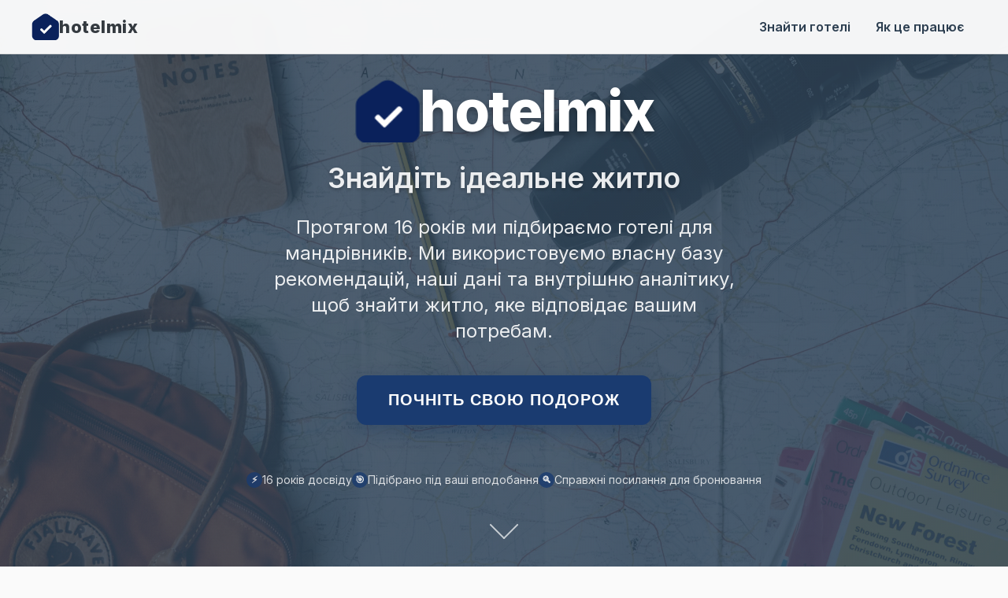

--- FILE ---
content_type: text/html; charset=utf-8
request_url: https://hotelmix.com.ua/
body_size: 12749
content:
<!DOCTYPE html><html lang="ua" dir="ltr" data-rtl="false"><head><meta charSet="utf-8"/><meta name="viewport" content="width=device-width, initial-scale=1"/><link rel="preload" as="image" href="/logo2.png"/><link rel="stylesheet" href="/_next/static/css/c7b80f659991ce60.css" data-precedence="next"/><link rel="preload" as="script" fetchPriority="low" href="/_next/static/chunks/webpack-d466149fbe046b77.js"/><script src="/_next/static/chunks/fd9d1056-bf79045aceabf912.js" async=""></script><script src="/_next/static/chunks/117-8a864cf86dd08f5a.js" async=""></script><script src="/_next/static/chunks/main-app-050fd630f446e664.js" async=""></script><script src="/_next/static/chunks/29-02cff3d534f8cb27.js" async=""></script><script src="/_next/static/chunks/608-b90c41e5b239042d.js" async=""></script><script src="/_next/static/chunks/637-04e4f3db1d19861a.js" async=""></script><script src="/_next/static/chunks/app/page-d59f31bbeb97e4cb.js" async=""></script><script src="/_next/static/chunks/app/layout-2b736b02df1d17f0.js" async=""></script><link rel="icon" href="/favicon.ico"/><link rel="apple-touch-icon" href="/favicon.ico"/><link rel="preconnect" href="https://fonts.googleapis.com"/><link rel="preconnect" href="https://fonts.gstatic.com" crossorigin="anonymous"/><title>hotelmix — Знайдіть та порівняйте готелі по всьому світу</title><meta name="description" content="hotelmix допоможе швидко знайти натхнення для подорожі та перевірити наявність номерів на Booking.com."/><meta name="keywords" content="hotelmix, пошук готелів, рекомендації готелів, ідеї напрямків, бронювання"/><meta property="og:title" content="hotelmix — Знайдіть та порівняйте готелі по всьому світу"/><meta property="og:description" content="Підібрані готелі з швидкими посиланнями на Booking.com."/><meta property="og:url" content="https://hotelmix.com.ua"/><meta property="og:site_name" content="hotelmix"/><meta property="og:locale" content="ua"/><meta property="og:image" content="https://images.unsplash.com/photo-1571896349842-33c89424de2d?ixlib=rb-4.0.3&amp;auto=format&amp;fit=crop&amp;w=1200&amp;q=80"/><meta property="og:image:width" content="1200"/><meta property="og:image:height" content="630"/><meta property="og:image:alt" content="hotelmix — Готелі та напрямки"/><meta property="og:type" content="website"/><meta name="twitter:card" content="summary_large_image"/><meta name="twitter:title" content="hotelmix — Знайдіть та порівняйте готелі по всьому світу"/><meta name="twitter:description" content="Підібрані варіанти готелів з миттєвими посиланнями на Booking.com."/><meta name="twitter:image" content="https://images.unsplash.com/photo-1571896349842-33c89424de2d?ixlib=rb-4.0.3&amp;auto=format&amp;fit=crop&amp;w=1200&amp;q=80"/><link rel="icon" href="/favicon.ico"/><link rel="apple-touch-icon" href="/favicon.ico"/><link href="https://fonts.googleapis.com/css2?family=Inter:wght@300;400;500;600;700;800&amp;display=swap" rel="stylesheet"/><style>
					/* RTL text alignment for Arabic and Hebrew - ONLY text, layout stays LTR */
					html[data-rtl="true"] p,
					html[data-rtl="true"] h1,
					html[data-rtl="true"] h2,
					html[data-rtl="true"] h3,
					html[data-rtl="true"] h4,
					html[data-rtl="true"] h5,
					html[data-rtl="true"] h6,
					html[data-rtl="true"] li,
					html[data-rtl="true"] td,
					html[data-rtl="true"] th,
					html[data-rtl="true"] label,
					html[data-rtl="true"] span {
						text-align: right;
						direction: rtl;
					}
					
					/* Keep centered text centered */
					html[data-rtl="true"] [style*="text-align: center"],
					html[data-rtl="true"] [style*="textAlign: center"],
					html[data-rtl="true"] .text-center {
						text-align: center !important;
					}
					
					/* Buttons, inputs, images - keep LTR layout (don't move position) */
					html[data-rtl="true"] button,
					html[data-rtl="true"] input,
					html[data-rtl="true"] textarea,
					html[data-rtl="true"] select,
					html[data-rtl="true"] img,
					html[data-rtl="true"] svg,
					html[data-rtl="true"] [role="button"],
					html[data-rtl="true"] .button,
					html[data-rtl="true"] .btn {
						direction: ltr !important;
					}
					
					/* Flex and grid containers stay LTR */
					html[data-rtl="true"] [style*="display: flex"],
					html[data-rtl="true"] [style*="display: grid"],
					html[data-rtl="true"] [style*="display:flex"],
					html[data-rtl="true"] [style*="display:grid"] {
						direction: ltr !important;
					}
				</style><script src="/_next/static/chunks/polyfills-42372ed130431b0a.js" noModule=""></script></head><body style="font-family:Inter, -apple-system, BlinkMacSystemFont, &quot;Segoe UI&quot;, Roboto, sans-serif;margin:0;padding:0;background-color:#fafafa"><header style="position:fixed;top:0;left:0;right:0;z-index:1000;background-color:rgba(255, 255, 255, 0.95);backdrop-filter:blur(10px);border-bottom:1px solid rgba(0, 0, 0, 0.1);padding:16px 0"><div style="max-width:1200px;margin:0 auto;padding:0 24px;display:flex;justify-content:space-between;align-items:center" class="jsx-7cca75c4ea73819f"><a href="/" style="display:flex;align-items:center;gap:12px;text-decoration:none" class="jsx-7cca75c4ea73819f"><img src="/logo2.png" alt="hotelmix" style="height:34px;width:auto" class="jsx-7cca75c4ea73819f"/><div style="font-size:22px;font-weight:800;color:#343A40;letter-spacing:0.5px;margin-right:10px" class="jsx-7cca75c4ea73819f">hotelmix</div></a><nav style="display:flex;align-items:center;gap:10px;flex-wrap:nowrap;text-align:right" class="jsx-7cca75c4ea73819f headerNav"><a href="/" style="text-decoration:none;color:#2c3e50;font-weight:600;font-size:16px;transition:color 0.2s ease;padding:8px 16px;border-radius:8px;background-color:transparent" class="jsx-7cca75c4ea73819f">Знайти готелі</a><a href="/how-it-works" style="text-decoration:none;color:#2c3e50;font-weight:600;font-size:16px;transition:color 0.2s ease;padding:8px 16px;border-radius:8px;background-color:transparent" class="jsx-7cca75c4ea73819f">Як це працює</a></nav></div></header><main><section style="position:relative;height:100vh;background:linear-gradient(135deg, rgba(44, 62, 80, 0.8), rgba(52, 73, 94, 0.9)), url(&quot;https://images.unsplash.com/photo-1488646953014-85cb44e25828?ixlib=rb-4.0.3&amp;auto=format&amp;fit=crop&amp;w=2070&amp;q=80&quot;);background-size:cover;background-position:center;background-attachment:fixed;display:flex;align-items:center;justify-content:center;color:white;text-align:center" class="jsx-e689b4fba43e7e28"><div style="max-width:800px;padding:0 24px;z-index:2" class="jsx-e689b4fba43e7e28"><div style="display:flex;align-items:center;justify-content:center;gap:20px;margin-bottom:24px;flex-wrap:wrap" class="jsx-e689b4fba43e7e28"><img src="/logo2.png" alt="hotelmix" style="height:80px;width:auto" class="jsx-e689b4fba43e7e28"/><h1 style="font-size:clamp(48px, 8vw, 72px);font-weight:800;margin:0;line-height:1.1;letter-spacing:-2px;text-shadow:0 4px 8px rgba(0,0,0,0.3)" class="jsx-e689b4fba43e7e28">hotelmix</h1></div><h2 style="font-size:clamp(24px, 4vw, 36px);font-weight:600;margin:0 0 24px 0;line-height:1.2;opacity:0.9;text-shadow:0 2px 4px rgba(0,0,0,0.3)" class="jsx-e689b4fba43e7e28">Знайдіть ідеальне житло</h2><p style="font-size:clamp(18px, 3vw, 24px);font-weight:400;margin:0 0 40px 0;line-height:1.4;opacity:0.9;max-width:600px;margin-left:auto;margin-right:auto" class="jsx-e689b4fba43e7e28">Протягом 16 років ми підбираємо готелі для мандрівників. Ми використовуємо власну базу рекомендацій, наші дані та внутрішню аналітику, щоб знайти житло, яке відповідає вашим потребам.</p><div style="display:flex;justify-content:center;margin-bottom:60px" class="jsx-e689b4fba43e7e28"><button style="background-color:#1A3B70;color:white;border:none;border-radius:12px;padding:20px 40px;font-size:20px;font-weight:700;cursor:pointer;transition:all 0.3s ease;box-shadow:0 8px 25px rgba(11, 42, 91, 0.3);text-transform:uppercase;letter-spacing:1px" class="jsx-e689b4fba43e7e28">Почніть свою подорож</button></div><div style="display:flex;align-items:center;justify-content:center;gap:40px;flex-wrap:wrap;font-size:14px;opacity:0.8" class="jsx-e689b4fba43e7e28"><div style="display:flex;align-items:center;gap:8px" class="jsx-e689b4fba43e7e28"><div style="width:20px;height:20px;background-color:#1A3B70;border-radius:50%;display:flex;align-items:center;justify-content:center;font-size:12px;font-weight:bold;color:white" class="jsx-e689b4fba43e7e28">⚡</div><span class="jsx-e689b4fba43e7e28">16 років досвіду</span></div><div style="display:flex;align-items:center;gap:8px" class="jsx-e689b4fba43e7e28"><div style="width:20px;height:20px;background-color:#1A3B70;border-radius:50%;display:flex;align-items:center;justify-content:center;font-size:12px;font-weight:bold;color:white" class="jsx-e689b4fba43e7e28">🎯</div><span class="jsx-e689b4fba43e7e28">Підібрано під ваші вподобання</span></div><div style="display:flex;align-items:center;gap:8px" class="jsx-e689b4fba43e7e28"><div style="width:20px;height:20px;background-color:#1A3B70;border-radius:50%;display:flex;align-items:center;justify-content:center;font-size:12px;font-weight:bold;color:white" class="jsx-e689b4fba43e7e28">🔍</div><span class="jsx-e689b4fba43e7e28">Справжні посилання для бронювання</span></div></div></div><div style="position:absolute;bottom:40px;left:50%;transform:translateX(-50%);animation:bounce 2s infinite" class="jsx-e689b4fba43e7e28"><div style="width:24px;height:24px;border:2px solid white;border-top:none;border-right:none;transform:rotate(-45deg);opacity:0.7" class="jsx-e689b4fba43e7e28"></div></div></section><section id="quiz" style="padding:80px 0;background-color:white"><div style="max-width:1200px;margin:0 auto;padding:0 24px"><div style="text-align:center;margin-bottom:80px"><div style="display:inline-flex;align-items:center;gap:12px;margin-bottom:24px"><img src="/logo2.png" alt="BOOKED" style="height:60px;width:auto"/><h2 style="font-size:clamp(32px, 5vw, 48px);font-weight:800;color:#2c3e50;margin:0;letter-spacing:-1px">Відкрийте своє ідеальне поєднання</h2></div><p style="font-size:20px;color:#7f8c8d;max-width:700px;margin:0 auto;line-height:1.5">Дайте відповіді на кілька запитань, і ми використаємо наш 16-річний досвід, власну базу рекомендацій та внутрішню аналітику, щоб знайти ваше ідеальне поєднання готелю та напрямку.</p></div><div style="max-width:900px;margin:0 auto;background-color:white;border-radius:20px;box-shadow:0 20px 60px rgba(0,0,0,0.1);border:1px solid rgba(255, 107, 53, 0.1);padding:30px 20px" class="jsx-912ff7cf23ee5bf7 quizContainer"><div style="margin-bottom:40px;scroll-margin-top:80px" class="jsx-912ff7cf23ee5bf7"><div style="display:flex;justify-content:space-between;margin-bottom:12px" class="jsx-912ff7cf23ee5bf7"><span style="font-size:16px;color:#7f8c8d;font-weight:600" class="jsx-912ff7cf23ee5bf7">Крок<!-- --> <!-- -->1<!-- --> <!-- -->з<!-- --> <!-- -->8</span><span style="font-size:16px;color:#1A3B70;font-weight:700" class="jsx-912ff7cf23ee5bf7">13<!-- -->%</span></div><div style="width:100%;height:6px;background-color:#ecf0f1;border-radius:3px;overflow:hidden" class="jsx-912ff7cf23ee5bf7"><div style="width:12.5%;height:100%;background:linear-gradient(90deg, #0B2A5B, #22457A);border-radius:3px;transition:width 0.5s ease;box-shadow:0 2px 4px rgba(255, 107, 53, 0.3)" class="jsx-912ff7cf23ee5bf7"></div></div></div><div style="margin-bottom:40px;text-align:center" class="jsx-912ff7cf23ee5bf7"><h2 style="margin:0 0 12px 0;font-size:28px;font-weight:700;color:#2c3e50;letter-spacing:-0.5px" class="jsx-912ff7cf23ee5bf7">Тип Подорожі</h2><p style="margin:0;color:#7f8c8d;font-size:18px;line-height:1.5" class="jsx-912ff7cf23ee5bf7">Що вас цікавить?</p></div><div style="margin-bottom:24px;min-height:300px" class="jsx-912ff7cf23ee5bf7"><div><h3 style="margin-bottom:24px;font-size:24px;font-weight:700;color:#2c3e50">Оберіть тип подорожі</h3><div style="display:grid;grid-template-columns:repeat(auto-fit, minmax(280px, 1fr));gap:20px"><label style="position:relative;display:block;cursor:pointer;border-radius:16px;overflow:hidden;box-shadow:0 4px 15px rgba(0, 0, 0, 0.1);transition:all 0.3s ease;transform:translateY(0);border:3px solid transparent"><input type="radio" style="position:absolute;opacity:0;pointer-events:none" name="trip_intent" value="beach"/><div style="position:relative;height:200px;background-image:url(https://images.unsplash.com/photo-1507525428034-b723cf961d3e?ixlib=rb-4.0.3&amp;auto=format&amp;fit=crop&amp;w=1000&amp;q=80);background-size:cover;background-position:center;display:flex;flex-direction:column;justify-content:flex-end;padding:20px;color:white"><div style="position:absolute;top:0;left:0;right:0;bottom:0;background:linear-gradient(to bottom, rgba(0,0,0,0.1), rgba(0,0,0,0.7))"></div><div style="position:relative;z-index:2"><div style="font-size:32px;margin-bottom:8px;text-shadow:0 2px 4px rgba(0,0,0,0.5)">🏖️</div><div style="font-size:20px;font-weight:700;margin-bottom:4px;text-shadow:0 2px 4px rgba(0,0,0,0.5)">Пляжний курорт</div><div style="font-size:14px;opacity:0.9;text-shadow:0 1px 2px rgba(0,0,0,0.5)">Сонце, море, пісок, все включено</div></div></div></label><label style="position:relative;display:block;cursor:pointer;border-radius:16px;overflow:hidden;box-shadow:0 4px 15px rgba(0, 0, 0, 0.1);transition:all 0.3s ease;transform:translateY(0);border:3px solid transparent"><input type="radio" style="position:absolute;opacity:0;pointer-events:none" name="trip_intent" value="ski"/><div style="position:relative;height:200px;background-image:url(https://images.unsplash.com/photo-1551698618-1dfe5d97d256?ixlib=rb-4.0.3&amp;auto=format&amp;fit=crop&amp;w=1000&amp;q=80);background-size:cover;background-position:center;display:flex;flex-direction:column;justify-content:flex-end;padding:20px;color:white"><div style="position:absolute;top:0;left:0;right:0;bottom:0;background:linear-gradient(to bottom, rgba(0,0,0,0.1), rgba(0,0,0,0.7))"></div><div style="position:relative;z-index:2"><div style="font-size:32px;margin-bottom:8px;text-shadow:0 2px 4px rgba(0,0,0,0.5)">⛷️</div><div style="font-size:20px;font-weight:700;margin-bottom:4px;text-shadow:0 2px 4px rgba(0,0,0,0.5)">Зимові види спорту</div><div style="font-size:14px;opacity:0.9;text-shadow:0 1px 2px rgba(0,0,0,0.5)">Сніг, гори, схили, зимові розваги</div></div></div></label><label style="position:relative;display:block;cursor:pointer;border-radius:16px;overflow:hidden;box-shadow:0 4px 15px rgba(0, 0, 0, 0.1);transition:all 0.3s ease;transform:translateY(0);border:3px solid transparent"><input type="radio" style="position:absolute;opacity:0;pointer-events:none" name="trip_intent" value="city"/><div style="position:relative;height:200px;background-image:url(https://images.unsplash.com/photo-1449824913935-59a10b8d2000?ixlib=rb-4.0.3&amp;auto=format&amp;fit=crop&amp;w=1000&amp;q=80);background-size:cover;background-position:center;display:flex;flex-direction:column;justify-content:flex-end;padding:20px;color:white"><div style="position:absolute;top:0;left:0;right:0;bottom:0;background:linear-gradient(to bottom, rgba(0,0,0,0.1), rgba(0,0,0,0.7))"></div><div style="position:relative;z-index:2"><div style="font-size:32px;margin-bottom:8px;text-shadow:0 2px 4px rgba(0,0,0,0.5)">🏙️</div><div style="font-size:20px;font-weight:700;margin-bottom:4px;text-shadow:0 2px 4px rgba(0,0,0,0.5)">Міський тур</div><div style="font-size:14px;opacity:0.9;text-shadow:0 1px 2px rgba(0,0,0,0.5)">Культура, архітектура, ресторани</div></div></div></label><label style="position:relative;display:block;cursor:pointer;border-radius:16px;overflow:hidden;box-shadow:0 4px 15px rgba(0, 0, 0, 0.1);transition:all 0.3s ease;transform:translateY(0);border:3px solid transparent"><input type="radio" style="position:absolute;opacity:0;pointer-events:none" name="trip_intent" value="nature"/><div style="position:relative;height:200px;background-image:url(https://images.unsplash.com/photo-1506905925346-21bda4d32df4?ixlib=rb-4.0.3&amp;auto=format&amp;fit=crop&amp;w=1000&amp;q=80);background-size:cover;background-position:center;display:flex;flex-direction:column;justify-content:flex-end;padding:20px;color:white"><div style="position:absolute;top:0;left:0;right:0;bottom:0;background:linear-gradient(to bottom, rgba(0,0,0,0.1), rgba(0,0,0,0.7))"></div><div style="position:relative;z-index:2"><div style="font-size:32px;margin-bottom:8px;text-shadow:0 2px 4px rgba(0,0,0,0.5)">🌿</div><div style="font-size:20px;font-weight:700;margin-bottom:4px;text-shadow:0 2px 4px rgba(0,0,0,0.5)">Природа та пригоди</div><div style="font-size:14px;opacity:0.9;text-shadow:0 1px 2px rgba(0,0,0,0.5)">Національні парки, походи, екотуризм</div></div></div></label><label style="position:relative;display:block;cursor:pointer;border-radius:16px;overflow:hidden;box-shadow:0 4px 15px rgba(0, 0, 0, 0.1);transition:all 0.3s ease;transform:translateY(0);border:3px solid transparent"><input type="radio" style="position:absolute;opacity:0;pointer-events:none" name="trip_intent" value="luxury"/><div style="position:relative;height:200px;background-image:url(https://images.unsplash.com/photo-1571896349842-33c89424de2d?ixlib=rb-4.0.3&amp;auto=format&amp;fit=crop&amp;w=1000&amp;q=80);background-size:cover;background-position:center;display:flex;flex-direction:column;justify-content:flex-end;padding:20px;color:white"><div style="position:absolute;top:0;left:0;right:0;bottom:0;background:linear-gradient(to bottom, rgba(0,0,0,0.1), rgba(0,0,0,0.7))"></div><div style="position:relative;z-index:2"><div style="font-size:32px;margin-bottom:8px;text-shadow:0 2px 4px rgba(0,0,0,0.5)">💎</div><div style="font-size:20px;font-weight:700;margin-bottom:4px;text-shadow:0 2px 4px rgba(0,0,0,0.5)">Розкіш та велнес</div><div style="font-size:14px;opacity:0.9;text-shadow:0 1px 2px rgba(0,0,0,0.5)">Розкішні готелі, спа, преміум-сервіс</div></div></div></label><label style="position:relative;display:block;cursor:pointer;border-radius:16px;overflow:hidden;box-shadow:0 4px 15px rgba(0, 0, 0, 0.1);transition:all 0.3s ease;transform:translateY(0);border:3px solid transparent"><input type="radio" style="position:absolute;opacity:0;pointer-events:none" name="trip_intent" value="family"/><div style="position:relative;height:200px;background-image:url(https://images.unsplash.com/photo-1513258728326-30cde8cf1071?ixlib=rb-4.1.0&amp;ixid=M3wxMjA3fDB8MHxwaG90by1wYWdlfHx8fGVufDB8fHx8fA%3D%3D&amp;auto=format&amp;fit=crop&amp;q=80&amp;w=1057);background-size:cover;background-position:center;display:flex;flex-direction:column;justify-content:flex-end;padding:20px;color:white"><div style="position:absolute;top:0;left:0;right:0;bottom:0;background:linear-gradient(to bottom, rgba(0,0,0,0.1), rgba(0,0,0,0.7))"></div><div style="position:relative;z-index:2"><div style="font-size:32px;margin-bottom:8px;text-shadow:0 2px 4px rgba(0,0,0,0.5)">👨‍👩‍👧‍👦</div><div style="font-size:20px;font-weight:700;margin-bottom:4px;text-shadow:0 2px 4px rgba(0,0,0,0.5)">Сім&#x27;я та діти</div><div style="font-size:14px;opacity:0.9;text-shadow:0 1px 2px rgba(0,0,0,0.5)">Сімейний відпочинок, дитячі клуби, розваги</div></div></div></label></div></div></div><div style="display:flex;justify-content:space-between;align-items:center;gap:12px;flex-wrap:wrap" class="jsx-912ff7cf23ee5bf7"><button disabled="" style="padding:16px 32px;background-color:#ecf0f1;color:#bdc3c7;border:none;border-radius:12px;cursor:not-allowed;font-size:16px;font-weight:600;transition:all 0.3s ease;opacity:0.5" class="jsx-912ff7cf23ee5bf7">← <!-- -->Назад</button><button disabled="" style="padding:16px 32px;background-color:#f0f0f0;color:#bbb;border:none;border-radius:12px;cursor:not-allowed;font-size:16px;font-weight:600;transition:all 0.3s ease;box-shadow:none" class="jsx-912ff7cf23ee5bf7">Далі<!-- --> →</button></div></div></div></section></main><footer style="background-color:#2c3e50;color:white;padding:60px 0 30px 0;margin-top:80px" class="jsx-576a496caed6b0d"><div style="max-width:1200px;margin:0 auto;padding:0 24px" class="jsx-576a496caed6b0d"><div style="display:grid;gap:32px;margin-bottom:50px" class="jsx-576a496caed6b0d fGrid"><div class="jsx-576a496caed6b0d"><div style="display:flex;align-items:center;gap:12px;margin-bottom:24px" class="jsx-576a496caed6b0d"><img src="/logo2.png" alt="hotelmix" style="height:46px;width:auto" class="jsx-576a496caed6b0d"/><div style="font-size:26px;font-weight:800;color:white;letter-spacing:0.5px" class="jsx-576a496caed6b0d">hotelmix</div></div><p style="font-size:16px;line-height:1.6;color:#bdc3c7;margin:0 0 24px 0" class="jsx-576a496caed6b0d">Протягом 16 років ми допомагаємо мандрівникам знайти відповідне житло. Ми покладаємося на власну базу рекомендацій, наші дані та практичний досвід, щоб запропонувати готелі, які справді відповідають вашим потребам.</p></div><div class="jsx-576a496caed6b0d"><h4 style="font-size:20px;font-weight:700;margin:0 0 24px 0;color:white" class="jsx-576a496caed6b0d">Зв&#x27;яжіться з нами</h4><div style="margin-bottom:20px" class="jsx-576a496caed6b0d"><p style="font-size:16px;font-weight:600;color:#9fb3c8;margin:0 0 8px 0" class="jsx-576a496caed6b0d">📧 Email підтримки</p><a href="mailto:support@hotelmix.com.ua" style="color:#bdc3c7;text-decoration:none;font-size:16px;transition:color 0.3s ease" class="jsx-576a496caed6b0d">support@hotelmix.com.ua</a></div><div class="jsx-576a496caed6b0d"><p style="font-size:16px;font-weight:600;color:#9fb3c8;margin:0 0 8px 0" class="jsx-576a496caed6b0d">📍 Адреса офісу</p><p style="color:#bdc3c7;font-size:16px;line-height:1.5;margin:0" class="jsx-576a496caed6b0d">Ciliara DMCC<br class="jsx-576a496caed6b0d"/>Office 806-002, Platinum Tower, JLT<br class="jsx-576a496caed6b0d"/>Дубай, ОАЕ</p></div></div><div class="jsx-576a496caed6b0d"><h4 style="font-size:20px;font-weight:700;margin:0 0 24px 0;color:white" class="jsx-576a496caed6b0d">Будьте в курсі</h4><p style="font-size:16px;line-height:1.6;color:#bdc3c7;margin:0 0 24px 0" class="jsx-576a496caed6b0d">Отримуйте підбірку рекомендацій готелів та ідей для подорожей від нашої команди.</p><div style="display:flex;gap:12px" class="jsx-576a496caed6b0d"><input type="email" placeholder="Введіть ваш email" style="flex-shrink:1;width:100%;padding:14px 18px;border:2px solid transparent;border-radius:10px;font-size:16px;background-color:#34495e;color:white;outline:none" class="jsx-576a496caed6b0d"/><button style="background-color:#1A3B70;color:white;border:none;border-radius:10px;padding:14px 24px;font-size:16px;font-weight:600;cursor:pointer;transition:all 0.3s ease;white-space:nowrap" class="jsx-576a496caed6b0d">Підписатися</button></div></div></div><div style="border-top:1px solid #34495e;padding-top:30px;display:flex;justify-content:space-between;align-items:center;flex-wrap:wrap;gap:20px" class="jsx-576a496caed6b0d"><p style="font-size:16px;color:#bdc3c7;margin:0;font-weight:500" class="jsx-576a496caed6b0d">© 2009-2025 hotelmix. Усі права захищені.</p><div style="display:flex;gap:32px;flex-wrap:wrap" class="jsx-576a496caed6b0d"><a href="/privacy-policy" style="font-size:16px;color:#bdc3c7;text-decoration:none;transition:color 0.3s ease;font-weight:500" class="jsx-576a496caed6b0d">Політика конфіденційності</a><a href="/terms-of-use" style="font-size:16px;color:#bdc3c7;text-decoration:none;transition:color 0.3s ease;font-weight:500" class="jsx-576a496caed6b0d">Умови використання</a><a href="/cookie-policy" style="font-size:16px;color:#bdc3c7;text-decoration:none;transition:color 0.3s ease;font-weight:500" class="jsx-576a496caed6b0d">Політика cookies</a></div></div></div></footer><script src="/_next/static/chunks/webpack-d466149fbe046b77.js" async=""></script><script>(self.__next_f=self.__next_f||[]).push([0]);self.__next_f.push([2,null])</script><script>self.__next_f.push([1,"1:HL[\"/_next/static/css/c7b80f659991ce60.css\",\"style\"]\n"])</script><script>self.__next_f.push([1,"2:I[12846,[],\"\"]\n4:I[19107,[],\"ClientPageRoot\"]\n5:I[44959,[\"29\",\"static/chunks/29-02cff3d534f8cb27.js\",\"608\",\"static/chunks/608-b90c41e5b239042d.js\",\"637\",\"static/chunks/637-04e4f3db1d19861a.js\",\"931\",\"static/chunks/app/page-d59f31bbeb97e4cb.js\"],\"default\",1]\n8:I[61060,[],\"\"]\n9:[]\n0:[\"$\",\"$L2\",null,{\"buildId\":\"hAtpYXYy29B4jJNiqqbCf\",\"assetPrefix\":\"\",\"urlParts\":[\"\",\"\"],\"initialTree\":[\"\",{\"children\":[\"__PAGE__\",{}]},\"$undefined\",\"$undefined\",true],\"initialSeedData\":[\"\",{\"children\":[\"__PAGE__\",{},[[\"$L3\",[\"$\",\"$L4\",null,{\"props\":{\"params\":{},\"searchParams\":{}},\"Component\":\"$5\"}],[[\"$\",\"link\",\"0\",{\"rel\":\"stylesheet\",\"href\":\"/_next/static/css/c7b80f659991ce60.css\",\"precedence\":\"next\",\"crossOrigin\":\"$undefined\"}]]],null],null]},[[null,\"$L6\"],null],null],\"couldBeIntercepted\":false,\"initialHead\":[null,\"$L7\"],\"globalErrorComponent\":\"$8\",\"missingSlots\":\"$W9\"}]\n"])</script><script>self.__next_f.push([1,"b:I[36414,[\"185\",\"static/chunks/app/layout-2b736b02df1d17f0.js\"],\"TranslationProvider\"]\nc:I[4707,[],\"\"]\nd:I[36423,[],\"\"]\na:T5e2,\n\t\t\t\t\t/* RTL text alignment for Arabic and Hebrew - ONLY text, layout stays LTR */\n\t\t\t\t\thtml[data-rtl=\"true\"] p,\n\t\t\t\t\thtml[data-rtl=\"true\"] h1,\n\t\t\t\t\thtml[data-rtl=\"true\"] h2,\n\t\t\t\t\thtml[data-rtl=\"true\"] h3,\n\t\t\t\t\thtml[data-rtl=\"true\"] h4,\n\t\t\t\t\thtml[data-rtl=\"true\"] h5,\n\t\t\t\t\thtml[data-rtl=\"true\"] h6,\n\t\t\t\t\thtml[data-rtl=\"true\"] li,\n\t\t\t\t\thtml[data-rtl=\"true\"] td,\n\t\t\t\t\thtml[data-rtl=\"true\"] th,\n\t\t\t\t\thtml[data-rtl=\"true\"] label,\n\t\t\t\t\thtml[data-rtl=\"true\"] span {\n\t\t\t\t\t\ttext-align: right;\n\t\t\t\t\t\tdirection: rtl;\n\t\t\t\t\t}\n\t\t\t\t\t\n\t\t\t\t\t/* Keep centered text centered */\n\t\t\t\t\thtml[data-rtl=\"true\"] [style*=\"text-align: center\"],\n\t\t\t\t\thtml[data-rtl=\"true\"] [style*=\"textAlign: center\"],\n\t\t\t\t\thtml[data-rtl=\"true\"] .text-center {\n\t\t\t\t\t\ttext-align: center !important;\n\t\t\t\t\t}\n\t\t\t\t\t\n\t\t\t\t\t/* Buttons, inputs, images - keep LTR layout (don't move position) */\n\t\t\t\t\thtml[data-rtl=\"true\"] button,\n\t\t\t\t\thtml[data-rtl=\"true\"] input,\n\t\t\t\t\thtml[data-rtl=\"true\"] textarea,\n\t\t\t\t\thtml[data-rtl=\"true\"] select,\n\t\t\t\t\thtml[data-rtl=\"true\"] img,\n\t\t\t\t\thtml[data-rtl=\"true\"] svg,\n\t\t\t\t\thtml[data-rtl=\"true\"] [role=\"button\"],\n\t\t\t\t\thtml[data-rtl=\"true\"] .button,\n\t\t\t\t\thtml[data-rtl=\"true\"] .btn {\n\t\t\t\t\t\tdirection: ltr !important;\n\t\t\t\t\t}\n\t\t\t\t\t\n\t\t\t\t\t/* Flex and grid containers stay LTR */\n\t\t\t\t\thtml[data-rtl=\"true\"] [style*=\"display: flex\"],\n\t\t\t\t\thtml[data-rtl=\"true\"] [style*=\"display: grid\"],\n\t\t\t\t\thtml[data-rtl=\"true\"] [style*=\"display:flex\"],\n\t\t\t\t\thtml[data-rtl=\"true\"] [style*=\"display:grid\"] {\n\t\t\t\t\t\tdirection: ltr !important;\n\t\t\t\t\t}\n\t\t\t\t"])</script><script>self.__next_f.push([1,"6:[\"$\",\"html\",null,{\"lang\":\"ua\",\"dir\":\"ltr\",\"data-rtl\":\"false\",\"children\":[[\"$\",\"head\",null,{\"children\":[[\"$\",\"link\",null,{\"rel\":\"icon\",\"href\":\"/favicon.ico\"}],[\"$\",\"link\",null,{\"rel\":\"apple-touch-icon\",\"href\":\"/favicon.ico\"}],[\"$\",\"link\",null,{\"rel\":\"preconnect\",\"href\":\"https://fonts.googleapis.com\"}],[\"$\",\"link\",null,{\"rel\":\"preconnect\",\"href\":\"https://fonts.gstatic.com\",\"crossOrigin\":\"anonymous\"}],[\"$\",\"link\",null,{\"href\":\"https://fonts.googleapis.com/css2?family=Inter:wght@300;400;500;600;700;800\u0026display=swap\",\"rel\":\"stylesheet\"}],[\"$\",\"style\",null,{\"dangerouslySetInnerHTML\":{\"__html\":\"$a\"}}]]}],[\"$\",\"body\",null,{\"style\":{\"fontFamily\":\"Inter, -apple-system, BlinkMacSystemFont, \\\"Segoe UI\\\", Roboto, sans-serif\",\"margin\":0,\"padding\":0,\"backgroundColor\":\"#fafafa\"},\"children\":[\"$\",\"$Lb\",null,{\"translations\":{\"metadata\":{\"title\":\"{{brand}} — Знайдіть та порівняйте готелі по всьому світу\",\"description\":\"{{brand}} допоможе швидко знайти натхнення для подорожі та перевірити наявність номерів на Booking.com.\",\"keywords\":\"{{brand}}, пошук готелів, рекомендації готелів, ідеї напрямків, бронювання\",\"ogTitle\":\"{{brand}} — Знайдіть та порівняйте готелі по всьому світу\",\"ogDescription\":\"Підібрані готелі з швидкими посиланнями на Booking.com.\",\"ogUrl\":\"https://{{domain}}\",\"ogSiteName\":\"{{brand}}\",\"ogImageAlt\":\"{{brand}} — Готелі та напрямки\",\"twitterTitle\":\"{{brand}} — Знайдіть та порівняйте готелі по всьому світу\",\"twitterDescription\":\"Підібрані варіанти готелів з миттєвими посиланнями на Booking.com.\"},\"quizPage\":{\"discoverTitle\":\"Відкрийте своє ідеальне поєднання\",\"discoverSubtitle\":\"Дайте відповіді на кілька запитань, і ми використаємо наш 16-річний досвід, власну базу рекомендацій та внутрішню аналітику, щоб знайти ваше ідеальне поєднання готелю та напрямку.\",\"resultsTitle\":\"Ваше ідеальне перебування чекає\",\"resultsSubtitle\":\"На основі ваших вподобань ми знайшли найкращі готелі та напрямки для вас\",\"tryAgainButton\":\"🔄 Спробувати знову\",\"preparingTitle\":\"Готуємо ваші результати\",\"preparingSubtitle\":\"Ми аналізуємо ваші вподобання, використовуючи нашу власну базу рекомендацій та досвід, щоб знайти ідеальні готелі для вас...\",\"disclaimer\":\"Рейтинги та ціни готелів є приблизними і можуть відрізнятися.\"},\"header\":{\"brand\":\"{{brand}}\",\"nav\":{\"findHotels\":\"Знайти готелі\",\"howItWorks\":\"Як це працює\"}},\"hero\":{\"brand\":\"{{brand}}\",\"title\":\"Знайдіть ідеальне житло\",\"subtitle\":\"Протягом 16 років ми підбираємо готелі для мандрівників. Ми використовуємо власну базу рекомендацій, наші дані та внутрішню аналітику, щоб знайти житло, яке відповідає вашим потребам.\",\"button\":\"Почніть свою подорож\",\"trust\":{\"expertise\":\"16 років досвіду\",\"tailored\":\"Підібрано під ваші вподобання\",\"realLinks\":\"Справжні посилання для бронювання\"}},\"quiz\":{\"step1\":{\"title\":\"Оберіть тип подорожі\",\"subtitle\":\"Оберіть досвід, який вас найбільше надихає\",\"options\":{\"beach\":{\"label\":\"Пляжний курорт\",\"description\":\"Сонце, море, пісок, все включено\"},\"ski\":{\"label\":\"Зимові види спорту\",\"description\":\"Сніг, гори, схили, зимові розваги\"},\"city\":{\"label\":\"Міський тур\",\"description\":\"Культура, архітектура, ресторани\"},\"nature\":{\"label\":\"Природа та пригоди\",\"description\":\"Національні парки, походи, екотуризм\"},\"luxury\":{\"label\":\"Розкіш та велнес\",\"description\":\"Розкішні готелі, спа, преміум-сервіс\"},\"family\":{\"label\":\"Сім'я та діти\",\"description\":\"Сімейний відпочинок, дитячі клуби, розваги\"}},\"shortTitle\":\"Тип Подорожі\",\"shortDescription\":\"Що вас цікавить?\"},\"step2\":{\"title\":\"Хто подорожує?\",\"subtitle\":\"Розкажіть нам про вашу групу\",\"presets\":{\"solo\":\"Один\",\"couple\":\"Пара\",\"family\":\"Сім'я\",\"friends\":\"Друзі\"},\"adults\":\"Дорослі\",\"children\":\"Діти\",\"shortTitle\":\"Група\",\"shortDescription\":\"Скільки людей подорожує?\"},\"step3\":{\"title\":\"Коли ви плануєте подорож?\",\"subtitle\":\"Оберіть бажані дати\",\"fixed\":\"Фіксовані дати\",\"flexible\":\"Гнучкі дати\",\"selectDates\":\"Оберіть дати заїзду та виїзду\",\"selectMonth\":\"Оберіть бажаний місяць\",\"nights\":\"ночей\",\"months\":{\"january\":\"Січень\",\"february\":\"Лютий\",\"march\":\"Березень\",\"april\":\"Квітень\",\"may\":\"Травень\",\"june\":\"Червень\",\"july\":\"Липень\",\"august\":\"Серпень\",\"september\":\"Вересень\",\"october\":\"Жовтень\",\"november\":\"Листопад\",\"december\":\"Грудень\"},\"chooseDates\":\"Вибрати дати подорожі\",\"anyDuration\":\"Будь-яка тривалість\",\"nightsOptional\":\"Ночей (необов'язково)\",\"dateTypes\":{\"fixed\":{\"label\":\"Конкретні дати\",\"description\":\"Виберіть точну дату заїзду та ночі\"},\"flexible\":{\"label\":\"Гнучкі дати\",\"description\":\"Виберіть місяць, ми запропонуємо\"}},\"shortTitle\":\"Дати\",\"shortDescription\":\"Виберіть бажані дати\"},\"step4\":{\"title\":\"Бюджет за ніч (USD)\",\"subtitle\":\"Оберіть діапазон, який вам підходить\",\"presets\":{\"budget\":\"Економ\",\"moderate\":\"Середній\",\"upscale\":\"Високий\",\"luxury\":\"Люкс\",\"custom\":\"Власний діапазон\",\"economy\":\"Економ\",\"comfort\":\"Комфорт\",\"premium\":\"Преміум\"},\"perNight\":\"за ніч\",\"customRange\":\"Власний Діапазон\",\"from\":\"Від\",\"to\":\"До\",\"shortTitle\":\"Бюджет\",\"shortDescription\":\"Скільки ви готові витратити?\"},\"step5\":{\"title\":\"Тип готелю (можна обрати декілька)\",\"subtitle\":\"Оберіть усі відповідні варіанти\",\"options\":{\"resort\":\"Курорт все включено\",\"boutique\":\"Бутік-готель\",\"chain\":\"Міжнародна мережа\",\"local\":\"Місцевий колорит\",\"apartment\":\"Апартаменти/вілла\",\"hostel\":\"Хостел/бюджетний\"},\"shortTitle\":\"Тип Готелю\",\"shortDescription\":\"Який тип житла?\"},\"step6\":{\"title\":\"Оберіть одну ключову зручність (опціонально)\",\"subtitle\":\"Оберіть усі відповідні варіанти\",\"options\":{\"beachfront\":\"На березі\",\"pool\":\"Басейн\",\"spa\":\"Спа та велнес\",\"gym\":\"Тренажерний зал\",\"restaurant\":\"Ресторан у готелі\",\"bar\":\"Бар/лаунж\",\"wifi\":\"Безкоштовний WiFi\",\"parking\":\"Безкоштовна парковка\",\"airport\":\"Трансфер з аеропорту\",\"pets\":\"Можна з домашніми тваринами\",\"kids_club\":\"Дитячий клуб\",\"all_inclusive\":\"Все включено\",\"kitchenette\":\"Міні-кухня\",\"pet_friendly\":\"Можна з домашніми тваринами\",\"ski_in_out\":\"Ski-in/Ski-out\",\"near_metro\":\"Біля метро\",\"free_wifi\":\"Безкоштовний WiFi\",\"breakfast\":\"Сніданок включено\"},\"shortTitle\":\"Зручності\",\"shortDescription\":\"Що має бути включено?\"},\"step7\":{\"title\":\"Атмосфера (можна обрати декілька)\",\"subtitle\":\"Оберіть усі відповідні варіанти\",\"options\":{\"quiet\":\"Тиха та спокійна\",\"lively\":\"Жвава та соціальна\",\"romantic\":\"Романтична\",\"family\":\"Сімейна\",\"party\":\"Нічне життя та вечірки\",\"cultural\":\"Культурна та історична\",\"modern\":\"Сучасна та модна\",\"traditional\":\"Традиційна та автентична\",\"nightlife\":\"Нічне життя\",\"family_friendly\":\"Сімейна\",\"relax\":\"Розслаблююча\"},\"shortTitle\":\"Атмосфера\",\"shortDescription\":\"Яка атмосфера вам підходить?\"},\"step8\":{\"title\":\"Транспорт (можна обрати декілька)\",\"subtitle\":\"Оберіть бажаний транспорт\",\"options\":{\"flight\":\"Літак\",\"car\":\"Автомобіль\",\"train\":\"Поїзд\"},\"location\":{\"title\":\"Звідки ви їдете?\",\"detect\":\"Визначити моє місцезнаходження\",\"placeholder\":\"Введіть місто або країну\",\"detecting\":\"Визначення місцезнаходження...\",\"detected\":\"Місцезнаходження визначено\"},\"shortTitle\":\"Транспорт\",\"shortDescription\":\"Як ви плануєте дістатися?\"},\"buttons\":{\"next\":\"Далі\",\"back\":\"Назад\",\"submit\":\"Знайти мій ідеальний готель\",\"cancel\":\"Скасувати\",\"apply\":\"Застосувати\"},\"stepProgress\":\"Крок\",\"of\":\"з\"},\"results\":{\"title\":\"Ваші Ідеальні Готелі\",\"description\":\"На основі ваших уподобань щодо подорожі, бюджету та атмосфери ми відібрали {count} готелів з нашої власної бази рекомендацій за 16 років та внутрішньої аналітики. Порівнюйте стилі та розташування з першого погляду та відкрийте будь-який готель, щоб перевірити доступність або відвідати офіційний веб-сайт.\",\"copyList\":\"Копіювати список у буфер обміну\",\"copied\":\"Скопійовано!\",\"saveList\":\"Зберегти цей список у нотатки\",\"loadingImage\":\"Завантаження зображення...\",\"copyHotel\":\"Копіювати у буфер обміну\",\"saveHotel\":\"Зберегти готель у нотатки\",\"categories\":\"Категорії\",\"tags\":\"Теги\",\"booking\":\"Бронювання\",\"website\":\"Веб-сайт\",\"map\":\"Карта\",\"yourList\":\"Ваш Список Готелів\",\"hotelList\":\"Список готелів\",\"ratings\":{\"wonderful\":\"Чудово\",\"excellent\":\"Відмінно\",\"veryGood\":\"Дуже добре\",\"good\":\"Добре\",\"pleasant\":\"Приємно\"},\"perNight\":\"за ніч\",\"checkAvailability\":\"Перевірити доступність на Booking.com\",\"visitWebsite\":\"Відвідати офіційний веб-сайт\",\"viewOnMap\":\"Переглянути на карті\",\"searchOnBooking\":\"Шукати на Booking.com\",\"copy\":\"Копіювати\",\"share\":\"Поділитися\",\"recommendedHotels\":\"Рекомендовані Готелі\",\"reviews\":\"відгуків\",\"approxPrice\":\"Приблизна ціна\",\"price\":\"Ціна\",\"perNightShort\":\"/ ніч\",\"moreItems\":\"+{count} ще\",\"official\":\"Офіційний\",\"book\":\"Забронювати\",\"shareText\":\"Подивіться на ці чудові готелі в {city}!\",\"bookingCom\":\"Booking.com\"},\"footer\":{\"brand\":\"{{brand}}\",\"description\":\"Протягом 16 років ми допомагаємо мандрівникам знайти відповідне житло. Ми покладаємося на власну базу рекомендацій, наші дані та практичний досвід, щоб запропонувати готелі, які справді відповідають вашим потребам.\",\"contact\":{\"title\":\"Зв'яжіться з нами\",\"email\":\"📧 Email підтримки\",\"emailAddress\":\"support@{{domain}}\",\"address\":\"📍 Адреса офісу\",\"addressLine1\":\"Ciliara DMCC\",\"addressLine2\":\"Office 806-002, Platinum Tower, JLT\",\"addressLine3\":\"Дубай, ОАЕ\"},\"newsletter\":{\"title\":\"Будьте в курсі\",\"description\":\"Отримуйте підбірку рекомендацій готелів та ідей для подорожей від нашої команди.\",\"placeholder\":\"Введіть ваш email\",\"button\":\"Підписатися\"},\"legal\":{\"copyright\":\"© 2009-2025 {{brand}}. Усі права захищені.\",\"privacy\":\"Політика конфіденційності\",\"terms\":\"Умови використання\",\"cookies\":\"Політика cookies\"}},\"loader\":{\"steps\":[{\"text\":\"Аналіз ваших уподобань...\",\"icon\":\"🧭\"},{\"text\":\"Консультація нашої бази рекомендацій...\",\"icon\":\"📚\"},{\"text\":\"Вибір відповідних готелів...\",\"icon\":\"🏨\"},{\"text\":\"Перевірка доступності...\",\"icon\":\"📅\"},{\"text\":\"Оцінка цін...\",\"icon\":\"💰\"},{\"text\":\"Підготовка ваших результатів...\",\"icon\":\"✨\"}],\"complete\":\"завершено\"},\"howItWorks\":{\"title\":\"Як Це Працює\",\"subtitle\":\"Наш процес, щоб допомогти вам обрати правильне проживання.\",\"steps\":[{\"title\":\"Розкажіть нам про свої уподобання.\",\"description\":\"Короткий тест збирає намір подорожі, дати, бюджет, стиль та обов'язкові речі.\"},{\"title\":\"Ми готуємо результати.\",\"description\":\"Поки ви завершуєте останній крок, ми попередньо створюємо ваші посилання, щоб прискорити процес.\"},{\"title\":\"Ми поєднуємо відібрані джерела.\",\"description\":\"Ми використовуємо наш досвід та дані для попереднього відбору відповідних готелів.\"},{\"title\":\"Ми додаємо розумні посилання.\",\"description\":\"Посилання Booking.com та Maps використовують вашу мову, валюту та відстеження.\"},{\"title\":\"Ви діяте швидко.\",\"description\":\"Чіткі картки з рейтингом, тегами та швидкими діями для відкриття Booking, веб-сайту або карти.\"}],\"expectTitle\":\"Чого очікувати\",\"expectations\":[\"Короткі списки, узгоджені з вашим бюджетом, часом та атмосферою\",\"Швидкі прямі посилання на Booking.com та офіційні сайти\",\"Прозора примітка: перевіряйте деталі на сторінках постачальників\"]},\"privacyPolicy\":{\"title\":\"Політика Конфіденційності\",\"lastUpdated\":\"Останнє оновлення: 2025-10-23\",\"sections\":[{\"title\":\"Що ми збираємо\",\"content\":\"Ми можемо обробляти дані тесту (намір подорожі, дати, бюджет, уподобання) для створення рекомендацій. Базові технічні журнали можуть зберігатися для покращення стабільності.\"},{\"title\":\"Як ми використовуємо дані\",\"content\":\"Ми використовуємо дані для створення пропозицій готелів та попереднього створення зовнішніх URL. Ми не продаємо ваші особисті дані.\"},{\"title\":\"Посилання третіх сторін\",\"content\":\"Наш сайт посилається на сервіси третіх сторін (наприклад, Booking.com, Google Maps). Їхні практики конфіденційності застосовуються, коли ви їх відвідуєте.\"},{\"title\":\"Контакт\",\"content\":\"Для запитів щодо конфіденційності надішліть email на support@{domain}.\"}]},\"cookiePolicy\":{\"title\":\"Політика Cookies\",\"lastUpdated\":\"Останнє оновлення: 2025-10-23\",\"description\":\"Ми використовуємо необхідні cookies для роботи сайту та можемо використовувати аналітику для розуміння використання (без вашої ідентифікації). Ви можете керувати cookies в налаштуваннях браузера.\",\"typesTitle\":\"Типи cookies\",\"types\":[\"Необхідні cookies для основної функціональності\",\"Опціональна аналітика для покращення продукту\"],\"contactTitle\":\"Контакт\",\"contactDescription\":\"Для питань щодо цієї політики зверніться до support@{domain}.\"},\"termsOfUse\":{\"title\":\"Умови Використання\",\"lastUpdated\":\"Останнє оновлення: 2025-10-23\",\"description\":\"Використовуючи цей сайт, ви погоджуєтесь з цими умовами. Ми надаємо рекомендації готелів \\\"як є\\\" без гарантій. Ви відповідаєте за перевірку деталей (доступність, ціни, політики) на сайтах постачальників.\",\"sections\":[{\"title\":\"Прийнятне використання\",\"content\":\"Не зловживайте та не намагайтесь порушити роботу сервісу. Автоматизований скрейпінг не дозволений без згоди.\"},{\"title\":\"Відповідальність\",\"content\":\"Ми не несемо відповідальності за контент третіх сторін або результати бронювання. Посилання на сайти третіх сторін надаються для зручності.\"},{\"title\":\"Контакт\",\"content\":\"Питання? Надішліть email на support@{domain}.\"}]}},\"locale\":\"ua\",\"brand\":\"hotelmix\",\"domain\":\"hotelmix.com.ua\",\"children\":[\"$\",\"$Lc\",null,{\"parallelRouterKey\":\"children\",\"segmentPath\":[\"children\"],\"error\":\"$undefined\",\"errorStyles\":\"$undefined\",\"errorScripts\":\"$undefined\",\"template\":[\"$\",\"$Ld\",null,{}],\"templateStyles\":\"$undefined\",\"templateScripts\":\"$undefined\",\"notFound\":[[\"$\",\"title\",null,{\"children\":\"404: This page could not be found.\"}],[\"$\",\"div\",null,{\"style\":{\"fontFamily\":\"system-ui,\\\"Segoe UI\\\",Roboto,Helvetica,Arial,sans-serif,\\\"Apple Color Emoji\\\",\\\"Segoe UI Emoji\\\"\",\"height\":\"100vh\",\"textAlign\":\"center\",\"display\":\"flex\",\"flexDirection\":\"column\",\"alignItems\":\"center\",\"justifyContent\":\"center\"},\"children\":[\"$\",\"div\",null,{\"children\":[[\"$\",\"style\",null,{\"dangerouslySetInnerHTML\":{\"__html\":\"body{color:#000;background:#fff;margin:0}.next-error-h1{border-right:1px solid rgba(0,0,0,.3)}@media (prefers-color-scheme:dark){body{color:#fff;background:#000}.next-error-h1{border-right:1px solid rgba(255,255,255,.3)}}\"}}],[\"$\",\"h1\",null,{\"className\":\"next-error-h1\",\"style\":{\"display\":\"inline-block\",\"margin\":\"0 20px 0 0\",\"padding\":\"0 23px 0 0\",\"fontSize\":24,\"fontWeight\":500,\"verticalAlign\":\"top\",\"lineHeight\":\"49px\"},\"children\":\"404\"}],[\"$\",\"div\",null,{\"style\":{\"display\":\"inline-block\"},\"children\":[\"$\",\"h2\",null,{\"style\":{\"fontSize\":14,\"fontWeight\":400,\"lineHeight\":\"49px\",\"margin\":0},\"children\":\"This page could not be found.\"}]}]]}]}]],\"notFoundStyles\":[]}]}]}]]}]\n"])</script><script>self.__next_f.push([1,"7:[[\"$\",\"meta\",\"0\",{\"name\":\"viewport\",\"content\":\"width=device-width, initial-scale=1\"}],[\"$\",\"meta\",\"1\",{\"charSet\":\"utf-8\"}],[\"$\",\"title\",\"2\",{\"children\":\"hotelmix — Знайдіть та порівняйте готелі по всьому світу\"}],[\"$\",\"meta\",\"3\",{\"name\":\"description\",\"content\":\"hotelmix допоможе швидко знайти натхнення для подорожі та перевірити наявність номерів на Booking.com.\"}],[\"$\",\"meta\",\"4\",{\"name\":\"keywords\",\"content\":\"hotelmix, пошук готелів, рекомендації готелів, ідеї напрямків, бронювання\"}],[\"$\",\"meta\",\"5\",{\"property\":\"og:title\",\"content\":\"hotelmix — Знайдіть та порівняйте готелі по всьому світу\"}],[\"$\",\"meta\",\"6\",{\"property\":\"og:description\",\"content\":\"Підібрані готелі з швидкими посиланнями на Booking.com.\"}],[\"$\",\"meta\",\"7\",{\"property\":\"og:url\",\"content\":\"https://hotelmix.com.ua\"}],[\"$\",\"meta\",\"8\",{\"property\":\"og:site_name\",\"content\":\"hotelmix\"}],[\"$\",\"meta\",\"9\",{\"property\":\"og:locale\",\"content\":\"ua\"}],[\"$\",\"meta\",\"10\",{\"property\":\"og:image\",\"content\":\"https://images.unsplash.com/photo-1571896349842-33c89424de2d?ixlib=rb-4.0.3\u0026auto=format\u0026fit=crop\u0026w=1200\u0026q=80\"}],[\"$\",\"meta\",\"11\",{\"property\":\"og:image:width\",\"content\":\"1200\"}],[\"$\",\"meta\",\"12\",{\"property\":\"og:image:height\",\"content\":\"630\"}],[\"$\",\"meta\",\"13\",{\"property\":\"og:image:alt\",\"content\":\"hotelmix — Готелі та напрямки\"}],[\"$\",\"meta\",\"14\",{\"property\":\"og:type\",\"content\":\"website\"}],[\"$\",\"meta\",\"15\",{\"name\":\"twitter:card\",\"content\":\"summary_large_image\"}],[\"$\",\"meta\",\"16\",{\"name\":\"twitter:title\",\"content\":\"hotelmix — Знайдіть та порівняйте готелі по всьому світу\"}],[\"$\",\"meta\",\"17\",{\"name\":\"twitter:description\",\"content\":\"Підібрані варіанти готелів з миттєвими посиланнями на Booking.com.\"}],[\"$\",\"meta\",\"18\",{\"name\":\"twitter:image\",\"content\":\"https://images.unsplash.com/photo-1571896349842-33c89424de2d?ixlib=rb-4.0.3\u0026auto=format\u0026fit=crop\u0026w=1200\u0026q=80\"}],[\"$\",\"link\",\"19\",{\"rel\":\"icon\",\"href\":\"/favicon.ico\"}],[\"$\",\"link\",\"20\",{\"rel\":\"apple-touch-icon\",\"href\":\"/favicon.ico\"}]]\n"])</script><script>self.__next_f.push([1,"3:null\n"])</script><script defer src="https://static.cloudflareinsights.com/beacon.min.js/vcd15cbe7772f49c399c6a5babf22c1241717689176015" integrity="sha512-ZpsOmlRQV6y907TI0dKBHq9Md29nnaEIPlkf84rnaERnq6zvWvPUqr2ft8M1aS28oN72PdrCzSjY4U6VaAw1EQ==" data-cf-beacon='{"version":"2024.11.0","token":"5e0b5f1a4bdc4282a92d64bbae87206d","r":1,"server_timing":{"name":{"cfCacheStatus":true,"cfEdge":true,"cfExtPri":true,"cfL4":true,"cfOrigin":true,"cfSpeedBrain":true},"location_startswith":null}}' crossorigin="anonymous"></script>
</body></html>

--- FILE ---
content_type: application/javascript; charset=UTF-8
request_url: https://hotelmix.com.ua/_next/static/chunks/app/layout-2b736b02df1d17f0.js
body_size: 173
content:
(self.webpackChunk_N_E=self.webpackChunk_N_E||[]).push([[185],{86832:function(e,t,r){Promise.resolve().then(r.bind(r,36414))},36414:function(e,t,r){"use strict";r.d(t,{$:function(){return f},TranslationProvider:function(){return u}});var n=r(57437),i=r(2265);let o=(0,i.createContext)(void 0);function u(e){let{children:t,translations:r,locale:i,brand:u,domain:f}=e,s=function e(t,r){if("string"==typeof t){let e=t;for(let[t,n]of Object.entries(r))e=e.replace(RegExp("{{".concat(t,"}}"),"g"),n);return e}if(Array.isArray(t))return t.map(t=>e(t,r));if("object"==typeof t&&null!==t){let n={};for(let[i,o]of Object.entries(t))n[i]=e(o,r);return n}return t}(r,{brand:u,domain:f});return(0,n.jsx)(o.Provider,{value:{t:s,locale:i,brand:u,domain:f,isRTL:"ar"===i||"il"===i},children:t})}function f(){let e=(0,i.useContext)(o);if(void 0===e)throw Error("useTranslation must be used within a TranslationProvider");return e}}},function(e){e.O(0,[971,117,744],function(){return e(e.s=86832)}),_N_E=e.O()}]);

--- FILE ---
content_type: application/javascript; charset=UTF-8
request_url: https://hotelmix.com.ua/_next/static/chunks/637-04e4f3db1d19861a.js
body_size: 1623
content:
"use strict";(self.webpackChunk_N_E=self.webpackChunk_N_E||[]).push([[637],{93726:function(e,a,t){t.d(a,{Z:function(){return i}});var r=t(57437),o=t(29),s=t.n(o),n=t(83737),c=t(36414);function i(){let{t:e}=(0,c.$)();return(0,r.jsxs)("footer",{style:{backgroundColor:"#2c3e50",color:"white",padding:"60px 0 30px 0",marginTop:"80px"},className:"jsx-576a496caed6b0d",children:[(0,r.jsxs)("div",{style:{maxWidth:"1200px",margin:"0 auto",padding:"0 24px"},className:"jsx-576a496caed6b0d",children:[(0,r.jsxs)("div",{style:{display:"grid",gap:"32px",marginBottom:"50px"},className:"jsx-576a496caed6b0d fGrid",children:[(0,r.jsxs)("div",{className:"jsx-576a496caed6b0d",children:[(0,r.jsxs)("div",{style:{display:"flex",alignItems:"center",gap:"12px",marginBottom:"24px"},className:"jsx-576a496caed6b0d",children:[(0,r.jsx)("img",{src:"/logo2.png",alt:e.footer.brand,style:{height:"46px",width:"auto"},className:"jsx-576a496caed6b0d"}),(0,r.jsx)("div",{style:{fontSize:"26px",fontWeight:"800",color:"white",letterSpacing:"0.5px"},className:"jsx-576a496caed6b0d",children:e.footer.brand})]}),(0,r.jsx)("p",{style:{fontSize:"16px",lineHeight:"1.6",color:"#bdc3c7",margin:"0 0 24px 0"},className:"jsx-576a496caed6b0d",children:e.footer.description})]}),(0,r.jsxs)("div",{className:"jsx-576a496caed6b0d",children:[(0,r.jsx)("h4",{style:{fontSize:"20px",fontWeight:"700",margin:"0 0 24px 0",color:"white"},className:"jsx-576a496caed6b0d",children:e.footer.contact.title}),(0,r.jsxs)("div",{style:{marginBottom:"20px"},className:"jsx-576a496caed6b0d",children:[(0,r.jsx)("p",{style:{fontSize:"16px",fontWeight:"600",color:"#9fb3c8",margin:"0 0 8px 0"},className:"jsx-576a496caed6b0d",children:e.footer.contact.email}),(0,r.jsx)("a",{href:"mailto:".concat(e.footer.contact.emailAddress),style:{color:"#bdc3c7",textDecoration:"none",fontSize:"16px",transition:"color 0.3s ease"},className:"jsx-576a496caed6b0d",children:e.footer.contact.emailAddress})]}),(0,r.jsxs)("div",{className:"jsx-576a496caed6b0d",children:[(0,r.jsx)("p",{style:{fontSize:"16px",fontWeight:"600",color:"#9fb3c8",margin:"0 0 8px 0"},className:"jsx-576a496caed6b0d",children:e.footer.contact.address}),(0,r.jsxs)("p",{style:{color:"#bdc3c7",fontSize:"16px",lineHeight:"1.5",margin:"0"},className:"jsx-576a496caed6b0d",children:[e.footer.contact.addressLine1,(0,r.jsx)("br",{className:"jsx-576a496caed6b0d"}),e.footer.contact.addressLine2,(0,r.jsx)("br",{className:"jsx-576a496caed6b0d"}),e.footer.contact.addressLine3]})]})]}),(0,r.jsxs)("div",{className:"jsx-576a496caed6b0d",children:[(0,r.jsx)("h4",{style:{fontSize:"20px",fontWeight:"700",margin:"0 0 24px 0",color:"white"},className:"jsx-576a496caed6b0d",children:e.footer.newsletter.title}),(0,r.jsx)("p",{style:{fontSize:"16px",lineHeight:"1.6",color:"#bdc3c7",margin:"0 0 24px 0"},className:"jsx-576a496caed6b0d",children:e.footer.newsletter.description}),(0,r.jsxs)("div",{style:{display:"flex",gap:"12px"},className:"jsx-576a496caed6b0d",children:[(0,r.jsx)("input",{type:"email",placeholder:e.footer.newsletter.placeholder,style:{flexShrink:1,width:"100%",padding:"14px 18px",border:"2px solid transparent",borderRadius:"10px",fontSize:"16px",backgroundColor:"#34495e",color:"white",outline:"none"},onFocus:e=>{e.target.style.borderColor=n.U.primary},onBlur:e=>{e.target.style.borderColor="transparent"},className:"jsx-576a496caed6b0d"}),(0,r.jsx)("button",{style:{backgroundColor:n.U.primary,color:"white",border:"none",borderRadius:"10px",padding:"14px 24px",fontSize:"16px",fontWeight:"600",cursor:"pointer",transition:"all 0.3s ease",whiteSpace:"nowrap"},onMouseOver:e=>{e.currentTarget.style.backgroundColor=n.U.primaryLight,e.currentTarget.style.transform="translateY(-1px)"},onMouseOut:e=>{e.currentTarget.style.backgroundColor=n.U.primary,e.currentTarget.style.transform="translateY(0)"},className:"jsx-576a496caed6b0d",children:e.footer.newsletter.button})]})]})]}),(0,r.jsxs)("div",{style:{borderTop:"1px solid #34495e",paddingTop:"30px",display:"flex",justifyContent:"space-between",alignItems:"center",flexWrap:"wrap",gap:"20px"},className:"jsx-576a496caed6b0d",children:[(0,r.jsx)("p",{style:{fontSize:"16px",color:"#bdc3c7",margin:0,fontWeight:"500"},className:"jsx-576a496caed6b0d",children:e.footer.legal.copyright}),(0,r.jsxs)("div",{style:{display:"flex",gap:"32px",flexWrap:"wrap"},className:"jsx-576a496caed6b0d",children:[(0,r.jsx)("a",{href:"/privacy-policy",style:{fontSize:"16px",color:"#bdc3c7",textDecoration:"none",transition:"color 0.3s ease",fontWeight:"500"},onMouseOver:e=>{e.currentTarget.style.color=n.U.primary},onMouseOut:e=>{e.currentTarget.style.color="#bdc3c7"},className:"jsx-576a496caed6b0d",children:e.footer.legal.privacy}),(0,r.jsx)("a",{href:"/terms-of-use",style:{fontSize:"16px",color:"#bdc3c7",textDecoration:"none",transition:"color 0.3s ease",fontWeight:"500"},onMouseOver:e=>{e.currentTarget.style.color=n.U.primary},onMouseOut:e=>{e.currentTarget.style.color="#bdc3c7"},className:"jsx-576a496caed6b0d",children:e.footer.legal.terms}),(0,r.jsx)("a",{href:"/cookie-policy",style:{fontSize:"16px",color:"#bdc3c7",textDecoration:"none",transition:"color 0.3s ease",fontWeight:"500"},onMouseOver:e=>{e.currentTarget.style.color=n.U.primary},onMouseOut:e=>{e.currentTarget.style.color="#bdc3c7"},className:"jsx-576a496caed6b0d",children:e.footer.legal.cookies})]})]})]}),(0,r.jsx)(s(),{id:"576a496caed6b0d",children:".fGrid.jsx-576a496caed6b0d{grid-template-columns:1fr}@media(min-width:768px){.fGrid.jsx-576a496caed6b0d{grid-template-columns:repeat(auto-fit,minmax(300px,1fr));gap:60px}}"})]})}},33521:function(e,a,t){t.d(a,{Z:function(){return c}});var r=t(57437),o=t(29),s=t.n(o),n=t(36414);function c(){let{t:e}=(0,n.$)();return(0,r.jsx)("header",{style:{position:"fixed",top:0,left:0,right:0,zIndex:1e3,backgroundColor:"rgba(255, 255, 255, 0.95)",backdropFilter:"blur(10px)",borderBottom:"1px solid rgba(0, 0, 0, 0.1)",padding:"16px 0"},children:(0,r.jsxs)("div",{style:{maxWidth:"1200px",margin:"0 auto",padding:"0 24px",display:"flex",justifyContent:"space-between",alignItems:"center"},className:"jsx-7cca75c4ea73819f",children:[(0,r.jsxs)("a",{href:"/",style:{display:"flex",alignItems:"center",gap:"12px",textDecoration:"none"},className:"jsx-7cca75c4ea73819f",children:[(0,r.jsx)("img",{src:"/logo2.png",alt:e.header.brand,style:{height:"34px",width:"auto"},className:"jsx-7cca75c4ea73819f"}),(0,r.jsx)("div",{style:{fontSize:"22px",fontWeight:"800",color:"#343A40",letterSpacing:"0.5px",marginRight:"10px"},className:"jsx-7cca75c4ea73819f",children:e.header.brand})]}),(0,r.jsxs)("nav",{style:{display:"flex",alignItems:"center",gap:"10px",flexWrap:"nowrap",textAlign:"right"},className:"jsx-7cca75c4ea73819f headerNav",children:[(0,r.jsx)("a",{href:"/",style:{textDecoration:"none",color:"#2c3e50",fontWeight:"600",fontSize:"16px",transition:"color 0.2s ease",padding:"8px 16px",borderRadius:"8px",backgroundColor:"transparent"},onMouseOver:e=>{e.currentTarget.style.backgroundColor="#f1f5f9"},onMouseOut:e=>{e.currentTarget.style.backgroundColor="transparent"},className:"jsx-7cca75c4ea73819f",children:e.header.nav.findHotels}),(0,r.jsx)("a",{href:"/how-it-works",style:{textDecoration:"none",color:"#2c3e50",fontWeight:"600",fontSize:"16px",transition:"color 0.2s ease",padding:"8px 16px",borderRadius:"8px",backgroundColor:"transparent"},onMouseOver:e=>{e.currentTarget.style.backgroundColor="#f8f9fa"},onMouseOut:e=>{e.currentTarget.style.backgroundColor="transparent"},className:"jsx-7cca75c4ea73819f",children:e.header.nav.howItWorks})]}),(0,r.jsx)(s(),{id:"7cca75c4ea73819f",children:".headerNav.jsx-7cca75c4ea73819f a.jsx-7cca75c4ea73819f{display:inline-block}@media(max-width:640px){.headerNav.jsx-7cca75c4ea73819f{gap:12px}.headerNav.jsx-7cca75c4ea73819f a.jsx-7cca75c4ea73819f{font-size:14px!important;padding:6px 4px!important}}"})]})})}},36414:function(e,a,t){t.d(a,{$:function(){return c},TranslationProvider:function(){return n}});var r=t(57437),o=t(2265);let s=(0,o.createContext)(void 0);function n(e){let{children:a,translations:t,locale:o,brand:n,domain:c}=e,i=function e(a,t){if("string"==typeof a){let e=a;for(let[a,r]of Object.entries(t))e=e.replace(RegExp("{{".concat(a,"}}"),"g"),r);return e}if(Array.isArray(a))return a.map(a=>e(a,t));if("object"==typeof a&&null!==a){let r={};for(let[o,s]of Object.entries(a))r[o]=e(s,t);return r}return a}(t,{brand:n,domain:c});return(0,r.jsx)(s.Provider,{value:{t:i,locale:o,brand:n,domain:c,isRTL:"ar"===o||"il"===o},children:a})}function c(){let e=(0,o.useContext)(s);if(void 0===e)throw Error("useTranslation must be used within a TranslationProvider");return e}},83737:function(e,a,t){t.d(a,{U:function(){return r}});let r={name:"BOOKED",primary:"#1A3B70",primaryLight:"#2A4B80",primaryDark:"#0F2A5A",textDark:"#343A40",textLight:"#6C757D"}}}]);